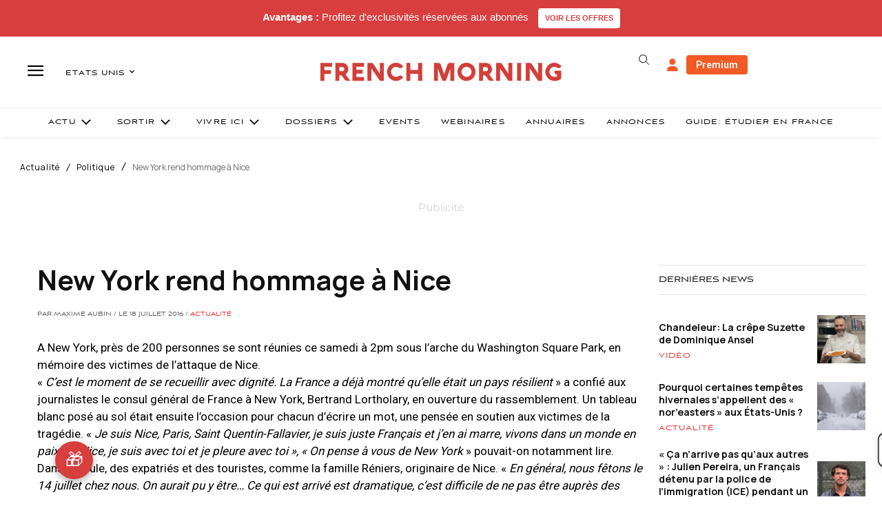

--- FILE ---
content_type: text/html; charset=utf-8
request_url: https://www.google.com/recaptcha/api2/aframe
body_size: -88
content:
<!DOCTYPE HTML><html><head><meta http-equiv="content-type" content="text/html; charset=UTF-8"></head><body><script nonce="An6Ix_c-90bZcZ-fwUmTLQ">/** Anti-fraud and anti-abuse applications only. See google.com/recaptcha */ try{var clients={'sodar':'https://pagead2.googlesyndication.com/pagead/sodar?'};window.addEventListener("message",function(a){try{if(a.source===window.parent){var b=JSON.parse(a.data);var c=clients[b['id']];if(c){var d=document.createElement('img');d.src=c+b['params']+'&rc='+(localStorage.getItem("rc::a")?sessionStorage.getItem("rc::b"):"");window.document.body.appendChild(d);sessionStorage.setItem("rc::e",parseInt(sessionStorage.getItem("rc::e")||0)+1);localStorage.setItem("rc::h",'1770097161772');}}}catch(b){}});window.parent.postMessage("_grecaptcha_ready", "*");}catch(b){}</script></body></html>

--- FILE ---
content_type: text/plain; charset=UTF-8
request_url: https://maya-main-api-node.mayatravel.ai/socket.io/?EIO=4&transport=polling&t=PmY0p2m&sid=FlaH-naUJ1ksSJBqBgzt
body_size: -34
content:
42["user_joined_room",{"roomId":"866a3181-df13-4c12-b442-ba5d4189bf92"}]

--- FILE ---
content_type: text/plain; charset=UTF-8
request_url: https://maya-main-api-node.mayatravel.ai/socket.io/?EIO=4&transport=polling&t=PmY0omg
body_size: 13
content:
0{"sid":"FlaH-naUJ1ksSJBqBgzt","upgrades":["websocket"],"pingInterval":25000,"pingTimeout":60000,"maxPayload":1000000}

--- FILE ---
content_type: text/plain; charset=UTF-8
request_url: https://maya-main-api-node.mayatravel.ai/socket.io/?EIO=4&transport=polling&t=PmY0o--.0&sid=FlaH-naUJ1ksSJBqBgzt
body_size: -74
content:
40{"sid":"UQzcJU7rvZzjKXKZBgzv"}